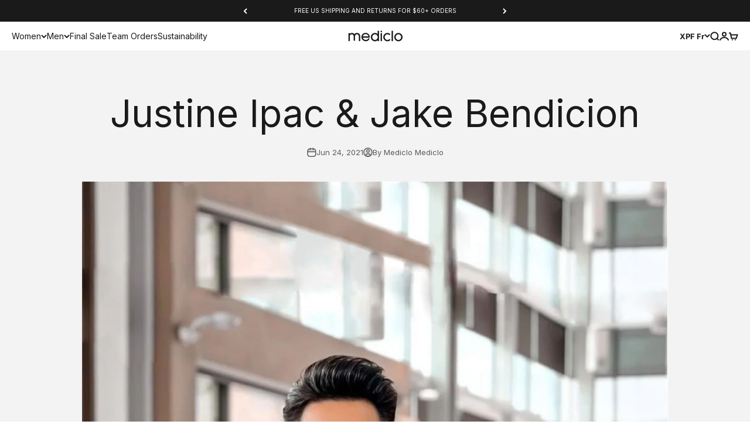

--- FILE ---
content_type: text/javascript; charset=utf-8
request_url: https://mediclo.com/en-wf/cart.js
body_size: -161
content:
{"token":"9f0fc16d485e954228b0337a9c0ea2d5","note":null,"attributes":{},"original_total_price":0,"total_price":0,"total_discount":0,"total_weight":0.0,"item_count":0,"items":[],"requires_shipping":false,"currency":"XPF","items_subtotal_price":0,"cart_level_discount_applications":[],"discount_codes":[]}